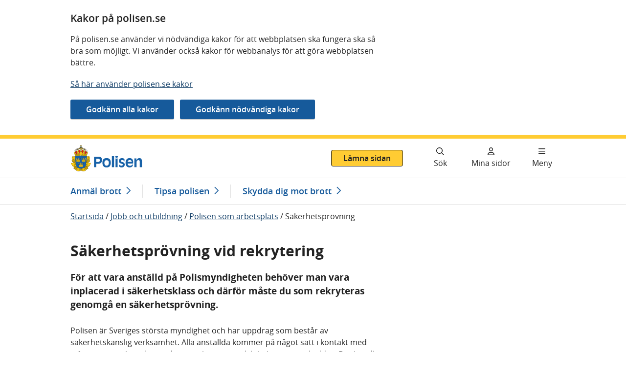

--- FILE ---
content_type: text/html; charset=utf-8
request_url: https://polisen.se/jobb-och-utbildning/polisen-som-arbetsplats/sakerhetsprovning/
body_size: 10341
content:


<!DOCTYPE html>

<html lang="sv" id="Polisen" class="no-js">
<head prefix="dc: http://purl.org/dc/elements/1.1/; og: http://ogp.me/ns#">
    <meta http-equiv="X-UA-Compatible" content="IE=edge" />
    <meta charset="utf-8" />
    <meta name="viewport" content="width=device-width, initial-scale=1.0">
   <base href="/jobb-och-utbildning/polisen-som-arbetsplats/sakerhetsprovning/" target="_self" />
    <link href="https://polisen.se/jobb-och-utbildning/polisen-som-arbetsplats/sakerhetsprovning/" rel="canonical" />

    <link rel="stylesheet" href="/dist/css/main.css?v=O2mlRk0dzksXNVLzs_canRQGUg_alJTOeGO0ljJbbEc" />


    

	            <meta name="description" content="För att vara anställd på Polismyndigheten behöver man vara inplacerad i säkerhetsklass och därför måste du som rekryteras genomgå en säkerhetsprövning." />


	            <meta property="dc:Identifier" content="https://polisen.se/" />
	            <meta property="dc:Title" content="Säkerhetsprövning | Polismyndigheten" />
	            <meta property="dc:Creator" content="Creator" />
	            <meta property="dc:Creator.Address" content="registrator.kansli@polisen.se" />
	            <meta property="dc:Publisher" content="Publisher" />
	            <meta property="dc:Publisher.Address" content="registrator.kansli@polisen.se" />
	            <meta property="dc:Date.Modified" content="2022-02-16 15:06:02" />
	            <meta property="dc:Date.Created" content="2019-03-14 11:21:42" />
	            <meta property="dc:Type" content="Text" />
	            <meta property="dc:Format" content="text/html" />
	            <meta property="dc:Language" content="sv" />
	            <meta name="twitter:title" content="Säkerhetsprövning | Polismyndigheten" />
	            <meta name="twitter:card" content="summary_large_image" />
	            <meta name="twitter:image" content="https://polisen.se/contentassets/8c8311b0de514a09b6ae2f84e5afab9d/polisen_twitter_image.png" />
	            <meta name="twitter:image:alt" content="Polisen" />
	            <meta property="og:title" content="Säkerhetsprövning | Polismyndigheten" />
	            <meta property="og:image" content="https://polisen.se/contentassets/8c8311b0de514a09b6ae2f84e5afab9d/polisen_twitter_image.png" />
	            <meta property="og:image:alt" content="Polisen" />
	            <meta property="og:type" content="website" />
	            <meta property="og:url" content="https://polisen.se/jobb-och-utbildning/polisen-som-arbetsplats/sakerhetsprovning/" />
	            <meta property="og:locale" content="sv" />
	            <meta property="og:site_name" content="polisen.se" />
	            <meta name="Creation-Date" content="2019-03-14 11:21:42" />
	            <meta name="Last-Modified" content="2022-02-16 15:06:02" />
	            <meta name="robots" content="index, follow" />
	            <meta name="google-site-verification" content="vi4XKWA1GNMybmfi3aGiCfimwJ8mOrBc64Ntj6-zEF8" />

    
    <link rel="preload" href="/images/Polisen.svg" as="image" type="image/svg+xml"/>
    
    
    





    <title>S&#xE4;kerhetspr&#xF6;vning | Polismyndigheten</title>

    <link rel="apple-touch-icon" sizes="180x180" href="/images/apple-touch-icon.png" />
    <link rel="icon" type="image/png" sizes="32x32" href="/images/icons/favicon-32x32.png" />
    <link rel="icon" type="image/png" sizes="16x16" href="/images/icons/favicon-16x16.png" />
    <link rel="shortcut icon" type="image/x-icon" href="/images/icons/favicon.ico" />
    <link rel="manifest" href='data:application/manifest+json,%7B%20%22name%22%3A%22%22%20%2C%20%22short_name%22%3A%20%22%22%2C%22icons%22%3A%5B%7B%22src%22%3A%22https%3A%2F%2Fpolisen.se%2Fimages%2Fandroid-chrome-192x192.png%22%2C%22sizes%22%3A%22192x192%22%2C%22type%22%3A%22image%2Fpng%22%7D%2C%7B%22src%22%3A%22https%3A%2F%2Fpolisen.se%2Fimages%2Fandroid-chrome-512x512.png%22%2C%22sizes%22%3A%22512x512%22%2C%22type%22%3A%22image%2Fpng%22%7D%5D%2C%22theme_color%22%3A%20%22%23ffffff%22%2C%22background_color%22%3A%20%22%23ffffff%22%2C%22display%22%3A%20%22standalone%22%7D' />

    <link rel="mask-icon" href="/images/safari-pinned-tab.svg" color="#1862a8" />
    <meta name="msapplication-TileColor" content="#1862a8" />
    <meta name="theme-color" content="#ffffff" />
    <link rel="stylesheet" href="/dist/css/fontawesome.css?v=RsQh7ytMPN3KrSAOeF7UGlD3ii4ZFuNmUEnnekqxy-I" />
<meta name="msvalidate.01" content="1ADA7A624E745624EED655BDE5A4ACFD" />
     <script type="text/javascript" src="https://webstats.polisen.se/webstats.js" async nonce="dyfsNTJ1TuXXVS325N3&#x2B;xmxALcoWRVlj97vQia3XC64="></script>
<script nonce="dyfsNTJ1TuXXVS325N3&#x2B;xmxALcoWRVlj97vQia3XC64=" type="text/javascript">
      var _paq = window._paq = window._paq || [];
      _paq.push(['requireConsent']);
      _paq.push(['enableLinkTracking']);
      _paq.push(['enableHeartBeatTimer']);
      _paq.push(['setSiteId', 16]);
      _paq.push(['setTrackerUrl', 'https://webstats.polisen.se/track']);
</script>

    
</head>
<body id="page-top" class=" u-position--relative">

<div id="cookie-consent" class="c-cookie-banner p-0 u-content-width"  data-whitelist-class="d-none" role="complementary" aria-labelledby="cookie-consent-heading">
    <div class="row">
        <div class="col-sm-12 col-md-12 col-lg-8">

            <h2 id="cookie-consent-heading">Kakor p&#xE5; polisen.se</h2>
            <div class="c-editor">
                
<p>P&aring; polisen.se anv&auml;nder vi n&ouml;dv&auml;ndiga kakor f&ouml;r att webbplatsen ska fungera ska s&aring; bra som m&ouml;jligt. Vi anv&auml;nder ocks&aring; kakor f&ouml;r webbanalys f&ouml;r att g&ouml;ra webbplatsen b&auml;ttre.&nbsp;</p>
<p><a href="/om-polisen/om-webbplatsen/om-cookies--kakor/">S&aring; h&auml;r anv&auml;nder polisen.se kakor</a></p>


            </div>
        </div>

        <div class="c-cookie-banner__quick col-12">
            <form action="/api/cookieconsent/update" method="post" class="c-cookie-banner__quickform js-cookie-consent-form mb-2">
                <input type="hidden" name="VersionId" value="8e8fa6f458d64cc49686cab26a2fcbbf"/>
                <input type="hidden" name="Pcr" value=""/>
                    <input type="hidden" name="Purpose.Necessary" value="True"/>
                    <input type="hidden" name="Purpose.Statistics" value="True"/>
                <input type="submit" class="c-button c-button--blue mr-md-2" value="Godk&#xE4;nn alla kakor">
            </form>

            <form action="/api/cookieconsent/update" method="post" aria-labelledby="cookie-settings-heading" class="c-cookie-banner__quickform js-cookie-consent-form mb-2">
                <input type="hidden" name="VersionId" value="8e8fa6f458d64cc49686cab26a2fcbbf"/>
                    <input type="hidden" name="Purpose.Necessary" value="True"/>
                    <input type="hidden" name="Purpose.Statistics" value="False"/>
                <input type="submit" class="c-button c-button--blue mr-md-2" value="Godk&#xE4;nn n&#xF6;dv&#xE4;ndiga kakor">
            </form>

        </div>
        <div class="col-sm-12 col-md-12 col-lg-8 pb-4">
            <div class="c-cookie-banner__settings block no-line mt-4">
                
<form action="/api/cookieconsent/update" method="post" aria-labelledby="cookie-settings-heading" class="js-cookie-consent-form">
    <h3 id="cookie-settings-heading">Anpassa inst&#xE4;llningar f&#xF6;r kakor</h3>
    <input type="hidden" name="VersionId" value="8e8fa6f458d64cc49686cab26a2fcbbf"/>
    <input type="hidden" name="Pcr"
           value=""/>
        <h4 class="c-heading mt-4 js-cookie-policy-title"
            data-cookie-purpose="necessary">
            N&#xF6;dv&#xE4;ndiga kakor
        </h4>
        <p id="cookie-policy-desc-Necessary">G&#xF6;r att v&#xE5;ra tj&#xE4;nster och funktioner &#xE4;r s&#xE4;kra och fungerar som de ska. Kakorna &#xE4;r n&#xF6;dv&#xE4;ndiga och g&#xE5;r inte att v&#xE4;lja bort.</p>
            <input type="hidden" name="Purpose.Necessary" value="True"/>
        <h4 class="c-heading mt-4 js-cookie-policy-title"
            data-cookie-purpose="statistics">
            Kakor f&#xF6;r webbstatistik
        </h4>
        <p id="cookie-policy-desc-Statistics">Hj&#xE4;lper oss f&#xF6;rst&#xE5; hur webbplatsen anv&#xE4;nds. </p>
            <div class="c-choice">
                <input type="checkbox" id="Purpose.Statistics"
                       name="Purpose.Statistics" value="True" class="c-choice__marker"
                       aria-describedby="cookie-policy-desc-Statistics"/>
                <label for="Purpose.Statistics" class="c-choice__label">
                    Kakor f&#xF6;r webbstatistik
                </label>
            </div>
    <input type="submit" class="c-button c-button--blue mt-3 " value="Bekr&#xE4;fta mina val"/>
</form>

            </div>
        </div>
    </div>
</div>


        <div class="important-message-area"></div>

    <nav aria-label="Gå till innehåll">
        <ul class="access-keys hidden-print" >
                <li>
                    <a href="#main-content">
                        G&#xE5; direkt till inneh&#xE5;ll
                    </a>
                </li>

        </ul>
    </nav>
<header class="c-header">
    <div class="c-header__content" >
        <div class="c-header__top">
            <div class="c-header__logo">

                <a href="/">
                    <img class="c-header__image" src="/images/Polisen.svg" alt="Polisen - till startsidan"/>
                </a>

            </div>

<div role="complementary" class="js-panic-button c-panicbutton">
    <a href="/leave.html" class="js-panic-button-link c-panicbutton__link">
        Lämna sidan
    </a>
</div>
        </div>
        <div class="c-header__buttons c-header__bottom hidden-print ">
                <a href="/sok/" aria-label="Gå till söksidan" class="c-header__button c-header__button--search">
                    <span class="fa fa-search"></span>
                    <span class="c-header__button-text" >
                        S&#xF6;k
                    </span>
                </a>

            <a href="https://etjanster.polisen.se/login/request?tid=minasidor&amp;entityId=" class="c-header__button">
                <span class="fa fa-user" aria-hidden="true"></span>
                <span class="c-header__button-text">
                    Mina sidor
                </span>
            </a>

                <nav class="c-navigation" aria-label="Huvudmeny">
                    <details class="c-expandable c-expandable--header" >
                        <summary class="c-expandable__summary c-expandable__summary--header c-header__button c-header__button--menu js-toggle-mainmenu">
                            <span class="c-expandable__icon--collapsed fa fa-bars"></span>
                            <span class="c-expandable__icon--expanded fa fa-xmark-large" aria-hidden="true"></span>
                            <span class="c-header__button-text">
                                <span class="c-expandable__text c-expandable__text--expanded">Stäng meny</span>
                                <span class="c-expandable__text c-expandable__text--collapsed">Meny</span>
                            </span>
                        </summary>
                        <div id="menu-container-_LFOJec2E0a5l3VdvQfFAg" class="c-navigation-wrapper c-navigation-wrapper--position">
                            
<div class="main-menu-content ">
        
<ul class="c-navigation__list">

    <li class="c-navigation__close">
        <button type="button" class="c-button c-button--close js-close-menu-button" lang="sv">
            <span aria-hidden="true" class="fa fa-xmark-large mr-2"></span>
            Stäng meny
        </button>
    </li>

<li class="c-navigation__list-item depth-0 has-children">
    <div class="menu-item-content u-position--relative d-flex align-items-center">
                    <a href="/aktuellt/"
                       class="c-navigation__list-item-link c-navigation__list-item-link--has-child ">
                        <span class="text">
                            Aktuellt
                        </span>
                    </a>
                <form action="/aktuellt/" method="get" data-depth="0">
                    <input type="hidden" name="expandMainMenu" value="true"/>
                    <button class="c-menu-button  fetch-children-async"
                            type="submit"
                            aria-expanded="false" aria-controls="submenu-_unic6J0cnEujrBeHnu3BRA">
                        <span aria-hidden="true">
                            <span class="fa fa-chevron-down"></span>
                        </span>
                        <span class="sr-only">
                            <span
                                class="show-submenu-text">Visa undermeny Aktuellt</span>
                        </span>
                    </button>
                </form>
    </div>

        <div class="c-navigation c-navigation--sub u-width--100" id="submenu-_unic6J0cnEujrBeHnu3BRA">
        </div>
</li>
<li class="c-navigation__list-item depth-0 has-children">
    <div class="menu-item-content u-position--relative d-flex align-items-center">
                    <a href="/polisen-i-ditt-lan/"
                       class="c-navigation__list-item-link c-navigation__list-item-link--has-child ">
                        <span class="text">
                            Polisen i ditt l&#xE4;n
                        </span>
                    </a>
                <form action="/polisen-i-ditt-lan/" method="get" data-depth="0">
                    <input type="hidden" name="expandMainMenu" value="true"/>
                    <button class="c-menu-button  fetch-children-async"
                            type="submit"
                            aria-expanded="false" aria-controls="submenu-_7ovrqOb2USSaTdZUvW7Jg">
                        <span aria-hidden="true">
                            <span class="fa fa-chevron-down"></span>
                        </span>
                        <span class="sr-only">
                            <span
                                class="show-submenu-text">Visa undermeny Polisen i ditt l&#xE4;n</span>
                        </span>
                    </button>
                </form>
    </div>

        <div class="c-navigation c-navigation--sub u-width--100" id="submenu-_7ovrqOb2USSaTdZUvW7Jg">
        </div>
</li>
<li class="c-navigation__list-item depth-0 has-children">
    <div class="menu-item-content u-position--relative d-flex align-items-center">
                    <a href="/tjanster-tillstand/"
                       class="c-navigation__list-item-link c-navigation__list-item-link--has-child ">
                        <span class="text">
                            Tj&#xE4;nster och tillst&#xE5;nd
                        </span>
                    </a>
                <form action="/tjanster-tillstand/" method="get" data-depth="0">
                    <input type="hidden" name="expandMainMenu" value="true"/>
                    <button class="c-menu-button  fetch-children-async"
                            type="submit"
                            aria-expanded="false" aria-controls="submenu-_f6jD8YRQlEmBT7dNuKBmw">
                        <span aria-hidden="true">
                            <span class="fa fa-chevron-down"></span>
                        </span>
                        <span class="sr-only">
                            <span
                                class="show-submenu-text">Visa undermeny Tj&#xE4;nster och tillst&#xE5;nd</span>
                        </span>
                    </button>
                </form>
    </div>

        <div class="c-navigation c-navigation--sub u-width--100" id="submenu-_f6jD8YRQlEmBT7dNuKBmw">
        </div>
</li>
<li class="c-navigation__list-item depth-0 has-children">
    <div class="menu-item-content u-position--relative d-flex align-items-center">
                    <a href="/utsatt-for-brott/"
                       class="c-navigation__list-item-link c-navigation__list-item-link--has-child ">
                        <span class="text">
                            Utsatt f&#xF6;r brott
                        </span>
                    </a>
                <form action="/utsatt-for-brott/" method="get" data-depth="0">
                    <input type="hidden" name="expandMainMenu" value="true"/>
                    <button class="c-menu-button  fetch-children-async"
                            type="submit"
                            aria-expanded="false" aria-controls="submenu-_Ijxbb3PGnkKCzEDbodrsUQ">
                        <span aria-hidden="true">
                            <span class="fa fa-chevron-down"></span>
                        </span>
                        <span class="sr-only">
                            <span
                                class="show-submenu-text">Visa undermeny Utsatt f&#xF6;r brott</span>
                        </span>
                    </button>
                </form>
    </div>

        <div class="c-navigation c-navigation--sub u-width--100" id="submenu-_Ijxbb3PGnkKCzEDbodrsUQ">
        </div>
</li>
<li class="c-navigation__list-item depth-0 has-children">
    <div class="menu-item-content u-position--relative d-flex align-items-center">
                    <a href="/lagar-och-regler/"
                       class="c-navigation__list-item-link c-navigation__list-item-link--has-child ">
                        <span class="text">
                            Lagar och regler
                        </span>
                    </a>
                <form action="/lagar-och-regler/" method="get" data-depth="0">
                    <input type="hidden" name="expandMainMenu" value="true"/>
                    <button class="c-menu-button  fetch-children-async"
                            type="submit"
                            aria-expanded="false" aria-controls="submenu-_6XICwzp1M0anI8Hg3s9WKg">
                        <span aria-hidden="true">
                            <span class="fa fa-chevron-down"></span>
                        </span>
                        <span class="sr-only">
                            <span
                                class="show-submenu-text">Visa undermeny Lagar och regler</span>
                        </span>
                    </button>
                </form>
    </div>

        <div class="c-navigation c-navigation--sub u-width--100" id="submenu-_6XICwzp1M0anI8Hg3s9WKg">
        </div>
</li>
<li class="c-navigation__list-item depth-0 has-children">
    <div class="menu-item-content u-position--relative d-flex align-items-center">
                    <a href="/jobb-och-utbildning/"
                       class="c-navigation__list-item-link c-navigation__list-item-link--has-child ">
                        <span class="text">
                            Jobb och utbildning
                        </span>
                    </a>
                <button class="c-menu-button c-menu-button--active js-only js-toggle-submenu" aria-expanded="true"
                        aria-controls="submenu-_qHSVWFJfwUC4P9bNRt4QIA">
                    <span class="fa fa-chevron-down"></span>
                    <span class="sr-only">
                        <span
                            class="d-block">Visa undermeny Jobb och utbildning</span>
                    </span>
                </button>
    </div>

        <div class="c-navigation c-navigation--sub u-width--100" id="submenu-_qHSVWFJfwUC4P9bNRt4QIA">
                <ul class="menu-items submenu">
<li class="c-navigation__list-item depth-1">
    <div class="menu-item-content u-position--relative d-flex align-items-center">
                <a href="/jobb-och-utbildning/lediga-jobb/"
                   class=" c-navigation__list-item-link--border c-navigation__list-item-link">
                    <span class="text">
                        Lediga jobb
                    </span>
                </a>
    </div>

</li>
<li class="c-navigation__list-item depth-1 has-children">
    <div class="menu-item-content u-position--relative d-flex align-items-center">
                    <a href="/jobb-och-utbildning/bli-polis/"
                       class="c-navigation__list-item-link c-navigation__list-item-link--has-child  c-navigation__list-item-link--border">
                        <span class="text">
                            Bli polis
                        </span>
                    </a>
                <form action="/jobb-och-utbildning/bli-polis/" method="get" data-depth="1">
                    <input type="hidden" name="expandMainMenu" value="true"/>
                    <button class="c-menu-button  fetch-children-async"
                            type="submit"
                            aria-expanded="false" aria-controls="submenu-_sSSeWU9NkW5M0pLWmlqFQ">
                        <span aria-hidden="true">
                            <span class="fa fa-chevron-down"></span>
                        </span>
                        <span class="sr-only">
                            <span
                                class="show-submenu-text">Visa undermeny Bli polis</span>
                        </span>
                    </button>
                </form>
    </div>

        <div class="c-navigation c-navigation--sub u-width--100" id="submenu-_sSSeWU9NkW5M0pLWmlqFQ">
        </div>
</li>
<li class="c-navigation__list-item depth-1 has-children">
    <div class="menu-item-content u-position--relative d-flex align-items-center">
                    <a href="/jobb-och-utbildning/jobba-som-polis/"
                       class="c-navigation__list-item-link c-navigation__list-item-link--has-child  c-navigation__list-item-link--border">
                        <span class="text">
                            Jobba som polis
                        </span>
                    </a>
                <form action="/jobb-och-utbildning/jobba-som-polis/" method="get" data-depth="1">
                    <input type="hidden" name="expandMainMenu" value="true"/>
                    <button class="c-menu-button  fetch-children-async"
                            type="submit"
                            aria-expanded="false" aria-controls="submenu-_HThtd4XTdkqh5YhOjSUt7w">
                        <span aria-hidden="true">
                            <span class="fa fa-chevron-down"></span>
                        </span>
                        <span class="sr-only">
                            <span
                                class="show-submenu-text">Visa undermeny Jobba som polis</span>
                        </span>
                    </button>
                </form>
    </div>

        <div class="c-navigation c-navigation--sub u-width--100" id="submenu-_HThtd4XTdkqh5YhOjSUt7w">
        </div>
</li>
<li class="c-navigation__list-item depth-1 has-children">
    <div class="menu-item-content u-position--relative d-flex align-items-center">
                    <a href="/jobb-och-utbildning/polisen-som-arbetsplats/"
                       class="c-navigation__list-item-link c-navigation__list-item-link--has-child  c-navigation__list-item-link--border">
                        <span class="text">
                            Polisen som arbetsplats
                        </span>
                    </a>
                <button class="c-menu-button c-menu-button--active js-only js-toggle-submenu" aria-expanded="true"
                        aria-controls="submenu-_9DErCVoNoUKgNOyEMYZrcw">
                    <span class="fa fa-chevron-down"></span>
                    <span class="sr-only">
                        <span
                            class="d-block">Visa undermeny Polisen som arbetsplats</span>
                    </span>
                </button>
    </div>

        <div class="c-navigation c-navigation--sub u-width--100" id="submenu-_9DErCVoNoUKgNOyEMYZrcw">
                <ul class="menu-items submenu">
<li class="c-navigation__list-item depth-2">
    <div class="menu-item-content u-position--relative d-flex align-items-center">
                <a href="/jobb-och-utbildning/polisen-som-arbetsplats/rekryteringsprocessen/"
                   class=" c-navigation__list-item-link--border c-navigation__list-item-link">
                    <span class="text">
                        S&#xE5; g&#xE5;r en rekrytering till
                    </span>
                </a>
    </div>

</li>
<li class="c-navigation__list-item depth-2">
    <div class="menu-item-content u-position--relative d-flex align-items-center">
                <a href="/jobb-och-utbildning/polisen-som-arbetsplats/det-har-erbjuder-vi/"
                   class=" c-navigation__list-item-link--border c-navigation__list-item-link">
                    <span class="text">
                        Det h&#xE4;r erbjuder vi
                    </span>
                </a>
    </div>

</li>
<li class="c-navigation__list-item depth-2">
    <div class="menu-item-content u-position--relative d-flex align-items-center">
                    <span aria-current="page"
                          class="c-navigation__list-item-text u-bgc--police-blue u-font-weight--700">
                        S&#xE4;kerhetspr&#xF6;vning
                    </span>
    </div>

</li>
<li class="c-navigation__list-item depth-2">
    <div class="menu-item-content u-position--relative d-flex align-items-center">
                <a href="/jobb-och-utbildning/polisen-som-arbetsplats/krigsplacering/"
                   class=" c-navigation__list-item-link--border c-navigation__list-item-link">
                    <span class="text">
                        Krigsplacering
                    </span>
                </a>
    </div>

</li>
                </ul>
        </div>
</li>
<li class="c-navigation__list-item depth-1 has-children">
    <div class="menu-item-content u-position--relative d-flex align-items-center">
                    <a href="/jobb-och-utbildning/ateranstallning-av-poliser/"
                       class="c-navigation__list-item-link c-navigation__list-item-link--has-child  c-navigation__list-item-link--border">
                        <span class="text">
                            &#xC5;teranst&#xE4;llning av poliser
                        </span>
                    </a>
                <form action="/jobb-och-utbildning/ateranstallning-av-poliser/" method="get" data-depth="1">
                    <input type="hidden" name="expandMainMenu" value="true"/>
                    <button class="c-menu-button  fetch-children-async"
                            type="submit"
                            aria-expanded="false" aria-controls="submenu-_wIlhNyb20yjVsCwdPQIw">
                        <span aria-hidden="true">
                            <span class="fa fa-chevron-down"></span>
                        </span>
                        <span class="sr-only">
                            <span
                                class="show-submenu-text">Visa undermeny &#xC5;teranst&#xE4;llning av poliser</span>
                        </span>
                    </button>
                </form>
    </div>

        <div class="c-navigation c-navigation--sub u-width--100" id="submenu-_wIlhNyb20yjVsCwdPQIw">
        </div>
</li>
<li class="c-navigation__list-item depth-1">
    <div class="menu-item-content u-position--relative d-flex align-items-center">
                <a href="/jobb-och-utbildning/sommarjobb/"
                   class=" c-navigation__list-item-link--border c-navigation__list-item-link">
                    <span class="text">
                        Sommarjobb
                    </span>
                </a>
    </div>

</li>
<li class="c-navigation__list-item depth-1 has-children">
    <div class="menu-item-content u-position--relative d-flex align-items-center">
                    <a href="/jobb-och-utbildning/jobba-hos-polisen/"
                       class="c-navigation__list-item-link c-navigation__list-item-link--has-child  c-navigation__list-item-link--border">
                        <span class="text">
                            Jobba hos polisen
                        </span>
                    </a>
                <form action="/jobb-och-utbildning/jobba-hos-polisen/" method="get" data-depth="1">
                    <input type="hidden" name="expandMainMenu" value="true"/>
                    <button class="c-menu-button  fetch-children-async"
                            type="submit"
                            aria-expanded="false" aria-controls="submenu-_jn8MbukSskObKM8n3Ym50w">
                        <span aria-hidden="true">
                            <span class="fa fa-chevron-down"></span>
                        </span>
                        <span class="sr-only">
                            <span
                                class="show-submenu-text">Visa undermeny Jobba hos polisen</span>
                        </span>
                    </button>
                </form>
    </div>

        <div class="c-navigation c-navigation--sub u-width--100" id="submenu-_jn8MbukSskObKM8n3Ym50w">
        </div>
</li>
<li class="c-navigation__list-item depth-1">
    <div class="menu-item-content u-position--relative d-flex align-items-center">
                <a href="/jobb-och-utbildning/informationstraffar/"
                   class=" c-navigation__list-item-link--border c-navigation__list-item-link">
                    <span class="text">
                        Informationstr&#xE4;ffar
                    </span>
                </a>
    </div>

</li>
<li class="c-navigation__list-item depth-1">
    <div class="menu-item-content u-position--relative d-flex align-items-center">
                <a href="/jobb-och-utbildning/tillsatta-jobb/"
                   class=" c-navigation__list-item-link--border c-navigation__list-item-link">
                    <span class="text">
                        Tillsatta jobb
                    </span>
                </a>
    </div>

</li>
                </ul>
        </div>
</li>
<li class="c-navigation__list-item depth-0 has-children">
    <div class="menu-item-content u-position--relative d-flex align-items-center">
                    <a href="/om-polisen/"
                       class="c-navigation__list-item-link c-navigation__list-item-link--has-child ">
                        <span class="text">
                            Om polisen
                        </span>
                    </a>
                <form action="/om-polisen/" method="get" data-depth="0">
                    <input type="hidden" name="expandMainMenu" value="true"/>
                    <button class="c-menu-button  fetch-children-async"
                            type="submit"
                            aria-expanded="false" aria-controls="submenu-_b1kayfdK2EyWmvNifQ35eg">
                        <span aria-hidden="true">
                            <span class="fa fa-chevron-down"></span>
                        </span>
                        <span class="sr-only">
                            <span
                                class="show-submenu-text">Visa undermeny Om polisen</span>
                        </span>
                    </button>
                </form>
    </div>

        <div class="c-navigation c-navigation--sub u-width--100" id="submenu-_b1kayfdK2EyWmvNifQ35eg">
        </div>
</li>

    <li class="c-navigation__list-item">
        <a href="/sv-ll/" class="c-navigation__list-item-link menu-button">
            L&#xE4;ttl&#xE4;st
        </a>
    </li>

    <li class="c-navigation__list-item tools">
        
<details class="c-expandable">
    <summary class="c-expandable__summary">
        <span class="">
            <span aria-hidden="true" class="fa fa-globe"></span>
            <span class="sr-only ">
                <span class="show-languages-text" lang="sv">Visa spr&#xE5;kalternativ</span>
                <span class="hide-languages-text" lang="sv">D&#xF6;lj spr&#xE5;kalternativ</span>
            </span>
            <span lang="en">Other languages</span>
        </span>
        <span class="c-expandable__arrow c-menu-button p-3" aria-hidden="true">
            <span class="fa fa-chevron-down c-expandable__icon"></span>
        </span>
    </summary>

    <ul class="languages px-3 u-border-standard--top">
            <li class="py-2">
Svenska                    <span class="sr-only" lang="sv">Valt spr&#xE5;k</span>
                    <span class="fa fa-check" aria-hidden="true"></span>
            </li>
            <li class="py-2">
                    <a href="/en/" hreflang="en" lang="en"
                       class="language-marker ">
                        <span class="text">
                            English
                        </span>
                    </a>
            </li>
            <li class="py-2">
                    <a href="/fi/" hreflang="fi" lang="fi"
                       class="language-marker ">
                        <span class="text">
                            Suomi
                        </span>
                    </a>
            </li>
            <li class="py-2">
                    <a href="/de/" hreflang="de" lang="de"
                       class="language-marker ">
                        <span class="text">
                            Deutsch
                        </span>
                    </a>
            </li>
            <li class="py-2">
                    <a href="/fr/" hreflang="fr" lang="fr"
                       class="language-marker ">
                        <span class="text">
                            Fran&#xE7;ais
                        </span>
                    </a>
            </li>
            <li class="py-2">
                    <a href="/es/" hreflang="es" lang="es"
                       class="language-marker ">
                        <span class="text">
                            Espa&#xF1;ol
                        </span>
                    </a>
            </li>
            <li class="py-2">
                    <a href="/se/" hreflang="se" lang="se"
                       class="language-marker ">
                        <span class="text">
                            Davvis&#xE1;megiella
                        </span>
                    </a>
            </li>
            <li class="py-2">
                    <a href="/fit/" hreflang="fi" lang="fi"
                       class="language-marker ">
                        <span class="text">
                            Me&#xE4;nkieli
                        </span>
                    </a>
            </li>
            <li class="py-2">
                    <a href="/ar/" hreflang="ar" lang="ar"
                       class="language-marker ">
                        <span class="text">
                            &#x627;&#x644;&#x639;&#x631;&#x628;&#x64A;&#x629;/Arabiska
                        </span>
                    </a>
            </li>
            <li class="py-2">
                    <a href="/fa/" hreflang="fa" lang="fa"
                       class="language-marker ">
                        <span class="text">
                            &#x641;&#x627;&#x631;&#x633;&#x649;/Farsi
                        </span>
                    </a>
            </li>
            <li class="py-2">
                    <a href="/yi/" hreflang="yi" lang="yi"
                       class="language-marker ">
                        <span class="text">
                            &#x5D9;&#x5D9;&#x5B4;&#x5D3;&#x5D9;&#x5E9;/Jiddisch
                        </span>
                    </a>
            </li>
            <li class="py-2">
                    <a href="/rom/" hreflang="ro" lang="ro"
                       class="language-marker ">
                        <span class="text">
                            Romani &#x10C;hib
                        </span>
                    </a>
            </li>
            <li class="py-2">
                    <a href="/bks/" hreflang="hr" lang="hr"
                       class="language-marker last-item">
                        <span class="text">
                            Bosanski/Hrvatski/Srpski
                        </span>
                    </a>
            </li>
    </ul>
</details>

    </li>
</ul>

</div>

                        </div>
                    </details>
                </nav>
        </div>
    </div>
</header>


    
<nav class="c-quicklinks  c-quicklinks--compressed"  aria-label="Snabblänkar">
    <ul class="c-quicklinks__list">
            <li class="c-quicklinks__item">
                <a class="c-quicklinks__link u-text-decoration--none" href="/utsatt-for-brott/polisanmalan/">
                    <span class="c-quicklinks__heading">
                        Anm&#xE4;l brott
                    </span>
                    <span class="fa fa-chevron-right ml-2"></span>
                </a>
            </li>
            <li class="c-quicklinks__item">
                <a class="c-quicklinks__link u-text-decoration--none" href="/om-polisen/kontakt/tipsa-polisen/">
                    <span class="c-quicklinks__heading">
                        Tipsa polisen
                    </span>
                    <span class="fa fa-chevron-right ml-2"></span>
                </a>
            </li>
            <li class="c-quicklinks__item">
                <a class="c-quicklinks__link u-text-decoration--none" href="/utsatt-for-brott/skydda-dig-mot-brott/">
                    <span class="c-quicklinks__heading">
                        Skydda dig mot brott
                    </span>
                    <span class="fa fa-chevron-right ml-2"></span>
                </a>
            </li>
    </ul>
</nav>

    


    <div class="u-content-width o-main-content">

        <nav aria-label=Brödsmulor>
            <ul class='breadcrumbs hidden-print'><li><a href='/' lang=>Startsida</a> /</li><li><a href='/jobb-och-utbildning/' lang=sv>Jobb och utbildning</a> /</li><li><a href='/jobb-och-utbildning/polisen-som-arbetsplats/' lang=sv>Polisen som arbetsplats</a> /</li><li>Säkerhetsprövning</li></ul>
        </nav>

    <div class="page-content main-content-frame">
        








<div class="row right-column-layout">

    <main class="col-sm-12 col-md-12 col-lg-8" id="main-content" tabindex="-1">
        
        

<div class="editorial-content">
    <h1 >
        S&#xE4;kerhetspr&#xF6;vning vid rekrytering
    </h1>
        <p class="preamble">
            F&#xF6;r att vara anst&#xE4;lld p&#xE5; Polismyndigheten beh&#xF6;ver man vara inplacerad i s&#xE4;kerhetsklass och d&#xE4;rf&#xF6;r m&#xE5;ste du som rekryteras genomg&#xE5; en s&#xE4;kerhetspr&#xF6;vning.
        </p>
    <div class="block-container">
        
        


    </div>
    

        <div class="editorial-html">
            
<p>Polisen &auml;r Sveriges st&ouml;rsta myndighet och har uppdrag som best&aring;r av s&auml;kerhetsk&auml;nslig verksamhet. Alla anst&auml;llda kommer p&aring; n&aring;got s&auml;tt i kontakt med information och andra v&auml;rden som har ett s&auml;rskilt behov av att skyddas. Det handlar ytterst om att f&ouml;rsvara demokratin och bibeh&aring;lla r&auml;ttsstatens integritet. Om Polismyndighetens verksamhet inte kan fortg&aring; eller om information r&ouml;js f&aring;r det konsekvenser p&aring; Sveriges s&auml;kerhet. &nbsp;</p>
<p>S&auml;kerhetspr&ouml;vningen g&ouml;rs f&ouml;r att klarl&auml;gga om du kan antas vara lojal och p&aring;litlig mot de intressen som s&auml;kerhetsskyddslagen skyddar. En del i s&auml;kerhetspr&ouml;vningen &auml;r att identifiera och bed&ouml;ma de eventuella s&aring;rbarheter som du har och som kan p&aring;verka myndighetens s&auml;kerhet. D&auml;rf&ouml;r m&aring;ste dina personliga egenskaper och f&ouml;rh&aring;llanden klarl&auml;ggas.&nbsp;</p>
<p>I samband med din anst&auml;llningsintervju f&aring;r du mer information om s&auml;kerhetspr&ouml;vningen och den efterf&ouml;ljande registerkontrollen samt blanketter att skriva under. S&auml;kerhetspr&ouml;vningen styrs av&nbsp;<a href="https://www.riksdagen.se/sv/dokument-och-lagar/dokument/svensk-forfattningssamling/sakerhetsskyddslag-2018585_sfs-2018-585/">S&auml;kerhetsskyddslagen (2018:585)</a>.</p>
<h2>Personlig intervju och registerkontroll</h2>
<p>S&auml;kerhetspr&ouml;vningen sker efter att du varit p&aring; din anst&auml;llningsintervju och omfattar bland annat en s&auml;kerhetspr&ouml;vningsintervju och en registerkontroll. Du m&aring;ste l&auml;mna ditt samtycke till registerkontrollen innan Polismyndigheten kan p&aring;b&ouml;rja denna.&nbsp;Vilken s&auml;kerhetsklass som befattningen som du s&ouml;kt har, f&aring;r du information om under rekryteringen.</p>
<h2>Beslut om inplacering i s&auml;kerhetsklass</h2>
<p>Under f&ouml;ruts&auml;ttning att du blir godk&auml;nd i s&auml;kerhetspr&ouml;vningen kontaktar myndigheten dig och du kan bli erbjuden tj&auml;nsten.&nbsp;Skulle du inte bli godk&auml;nd s&aring; kontaktar myndigheten dig och delger beslutet.&nbsp;</p>
<p>Det g&aring;r inte att f&aring; mer information kring s&auml;kerhetspr&ouml;vningen &auml;n den som l&auml;mnas vid detta tillf&auml;lle. Ett s&auml;kerhetspr&ouml;vningsbeslut kan inte &ouml;verklagas.</p>


        </div>
    

        <div class="page-meta-data" >
            <div class="date-info">
                <strong>
                    Granskad
                </strong>
                <span>
                    04 mars 2025
                </span>
                <br />
            </div>
        </div>
        <aside class="c-social-media" aria-labelledby="social-_rpiRjwsx5kuzJz0uKtomyw" >
    <h2 id="social-_rpiRjwsx5kuzJz0uKtomyw" class="c-social-media__heading">Dela sidan</h2>
    <ul class="c-social-media__list" aria-labelledby="social-_rpiRjwsx5kuzJz0uKtomyw">
        <li>
            <a href="https://facebook.com/sharer.php?u=https%3A%2F%2Fpolisen.se%2Fjobb-och-utbildning%2Fpolisen-som-arbetsplats%2Fsakerhetsprovning%2F" class="c-social-media__link" target="_blank">
                <span class="fab fa-facebook-f c-social-media__icon" aria-hidden="true"></span>
                <span class="c-social-media__text">
                Facebook
            </span>
            </a>
        </li>
        <li>
            <a href="https://twitter.com/intent/tweet?url=https%3A%2F%2Fpolisen.se%2Fjobb-och-utbildning%2Fpolisen-som-arbetsplats%2Fsakerhetsprovning%2F" class="c-social-media__link" target="_blank">
                <span class="fab fa-x-twitter c-social-media__icon" aria-hidden="true"></span>
                <span class="c-social-media__text">
                X
            </span>
            </a>
        </li>
        <li>
            <a href="https://www.linkedin.com/sharing/share-offsite/?url=https%3A%2F%2Fpolisen.se%2Fjobb-och-utbildning%2Fpolisen-som-arbetsplats%2Fsakerhetsprovning%2F" class="c-social-media__link" target="_blank">
                <span class="fab fa-linkedin-in c-social-media__icon" aria-hidden="true"></span>
                <span class="c-social-media__text">
                LinkedIn
            </span>
            </a>
        </li>
        <li>
            <a href="mailto:?subject=Tips%20om%20information%20p%C3%A5%20polisens%20webbplats&amp;body=Hej%2C%0A%0Ajag%20vill%20tipsa%20dig%20om%20en%20sida%20p%C3%A5%20polisen.se%20som%20jag%20tror%20kan%20vara%20intressant%20f%C3%B6r%20dig.%0A%0ATitta%20p%C3%A5%20den%20h%C3%A4r%20sidan%3A%0A%0Ahttps%3A%2F%2Fpolisen.se%2Fjobb-och-utbildning%2Fpolisen-som-arbetsplats%2Fsakerhetsprovning%2F" class="c-social-media__link">
                <span class="fa fa-envelope c-social-media__icon" aria-hidden="true"></span>
                <span class="c-social-media__text">
                E-post
            </span>
            </a>
        </li>
    </ul>
</aside>

</div>


    
    </main>

    <aside class="col-sm-12 col-md-12 col-lg-4 hidden-print">
        <div class="block-container row mt-4">
            <div class="col-sm-12 col-md-6 col-lg-12">
                

            </div>
            <div class="col-sm-12 col-md-6 col-lg-12">
                

            </div>

            <div class="col-sm-12 col-md-6 col-lg-12">
                

            </div>

                <div class="col-sm-12 col-md-6 col-lg-12">
                    
                </div>
        </div>
        
    
    </aside>

</div>




    </div>
</div>




    <footer class="c-footer c-section" >
        <div class="c-section__wrap o-grid o-grid--third">
            <div class="o-grid__item"><div><h2 class="footer-heading">Kontakt</h2></div><div>


<a class="c-footer__link d-inline-flex align-items-center" href="/om-polisen/kontakt/" >
    <span class="c-footer__text">Kontakta polisen</span>
</a>
</div><div>


<a class="c-footer__link d-inline-flex align-items-center" href="/om-polisen/kontakt/polisstationer/" >
    <span class="c-footer__text">Polisstationer</span>
</a>
</div><div>


<a class="c-footer__link d-inline-flex align-items-center" href="/om-polisen/pressrum/" >
    <span class="c-footer__text">Pressrum</span>
</a>
</div></div>
            <div class="o-grid__item"><div><h2 class="footer-heading">Jobb</h2></div><div>


<a class="c-footer__link d-inline-flex align-items-center" href="/jobb-och-utbildning/bli-polis/" >
    <span class="c-footer__text">Bli polis</span>
</a>
</div><div>


<a class="c-footer__link d-inline-flex align-items-center" href="/jobb-och-utbildning/lediga-jobb/" >
    <span class="c-footer__text">Lediga jobb</span>
</a>
</div><div>


<a class="c-footer__link d-inline-flex align-items-center" href="/om-polisen/bli-volontar/" >
    <span class="c-footer__text">Polisens volont&#xE4;rer</span>
</a>
</div></div>
            <div class="o-grid__item"><div><h2 class="footer-heading">Om webbplatsen</h2></div><div>


<a class="c-footer__link d-inline-flex align-items-center" href="/om-polisen/om-webbplatsen/tillganglighet-for-polisens-webbplatser/" >
    <span class="c-footer__text">Tillg&#xE4;nglighetsredog&#xF6;relse</span>
</a>
</div><div>


<a class="c-footer__link d-inline-flex align-items-center" href="/om-polisen/om-webbplatsen/om-cookies--kakor/" >
    <span class="c-footer__text">Kakor/cookies</span>
</a>
</div><div>


<a class="c-footer__link d-inline-flex align-items-center" href="/lagar-och-regler/behandling-av-personuppgifter/personuppgifter-pa-webbplatsen/" >
    <span class="c-footer__text">Personuppgifter</span>
</a>
</div></div>
        </div>
    </footer>
    <script src="/dist/js/common.js?v=6ygLg99WAX3MhQmGqq8HgHAJUrTReQrwcGG93RmZ29g" async></script>


    
    





</body>
</html>
